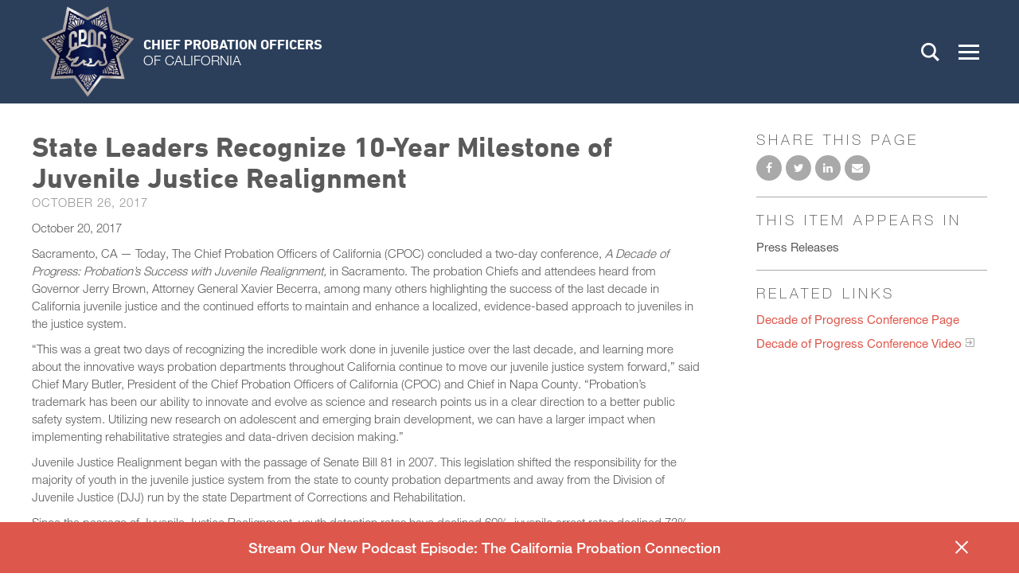

--- FILE ---
content_type: text/html; charset=utf-8
request_url: https://www.cpoc.org/press-release/state-leaders-recognize-10-year-milestone-juvenile-justice-realignment
body_size: 12059
content:
<!DOCTYPE html>
<html lang="en" dir="ltr">
<head>
<meta http-equiv="Content-Type" content="text/html; charset=utf-8" />
  <meta charset="utf-8">
  <meta http-equiv="X-UA-Compatible" content="IE=edge,chrome=1">
  <meta name="viewport" content="width=device-width, initial-scale=1.0">
  <link rel="apple-touch-icon" sizes="180x180" href="/sites/default/themes/dtheme/icons/apple-touch-icon.png">
  <link rel="icon" type="image/png" sizes="32x32" href="/sites/default/themes/dtheme/icons/favicon-32x32.png">
  <link rel="icon" type="image/png" sizes="16x16" href="/sites/default/themes/dtheme/icons/favicon-16x16.png">
  <link rel="manifest" href="/sites/default/themes/dtheme/icons/manifest.json">
  <link rel="mask-icon" href="/sites/default/themes/dtheme/icons/safari-pinned-tab.svg" color="#172c4a">
  <link rel="shortcut icon" href="/sites/default/themes/dtheme/icons/favicon.ico">
  <meta name="msapplication-TileColor" content="#172c4a">
  <meta name="msapplication-TileImage" content="/sites/default/themes/dtheme/icons/mstile-144x144.png">
  <meta name="msapplication-config" content="/sites/default/themes/dtheme/icons/browserconfig.xml">
  <meta name="theme-color" content="#172c4a">
  <script src="https://hcaptcha.com/1/api.js" async defer></script>
<link rel="shortcut icon" href="//sites/default/themes/dtheme/icons/favicon.ico" type="image/x-icon" />
<meta name="twitter:site" content="@caprobation" />
<meta name="twitter:title" content="State Leaders Recognize 10-Year Milestone of Juvenile Justice Realignment - Chief Probation Officers of California" />
<meta name="twitter:description" content="October 20, 2017

Sacramento, CA --- Today, The Chief Probation Officers of California (CPOC) concluded a two-day ..." />
<meta name="twitter:image" content="https://www.cpoc.org/sites/default/themes/dtheme/img/social-share.png" />
<meta name="twitter:card" content="summary_large_image" />
<meta property="og:site_name" content="Chief Probation Officers of California" />
<meta property="og:title" content="State Leaders Recognize 10-Year Milestone of Juvenile Justice Realignment - Chief Probation Officers of California" />
<meta property="og:description" content="October 20, 2017

Sacramento, CA --- Today, The Chief Probation Officers of California (CPOC) concluded a two-day ..." />
<meta property="og:type" content="article" />
<meta property="og:image" content="https://www.cpoc.org/sites/default/themes/dtheme/img/social-share.png" />
<meta property="og:url" content="https://www.cpoc.org/press-release/state-leaders-recognize-10-year-milestone-juvenile-justice-realignment" />
<link rel="canonical" href="https://www.cpoc.org/press-release/state-leaders-recognize-10-year-milestone-juvenile-justice-realignment" />
  <title>State Leaders Recognize 10-Year Milestone of Juvenile Justice Realignment - Chief Probation Officers of California</title>
  <link type="text/css" rel="stylesheet" media="all" href="https://www.cpoc.org/sites/main/files/css/css_15ce11fefb1565797de3bda8f7445d29.css" />
<link type="text/css" rel="stylesheet" media="print" href="https://www.cpoc.org/sites/main/files/css/css_75e40a764bbccc809ca6268dabdb9184.css" />
<link type="text/css" rel="stylesheet" media="all" href="/sites/default/files/theme/dtheme-direct.css?B" />
<!--[if IE]>
<link type="text/css" rel="stylesheet" media="all" href="/sites/all/themes/dmodel/ie.css?B" />
<![endif]-->
<!--[if IE]>
<link type="text/css" rel="stylesheet" media="all" href="/sites/all/themes/dmodel/ie.css?B" />
<![endif]-->
  <link type="text/css" rel="stylesheet" media="all" href="/sites/default/themes/dtheme/dist/theme.min.css?B">
  <link type="text/css" rel="stylesheet" media="all" href="/sites/default/themes/dtheme/dtheme-direct.css?B">
  <meta name="google-site-verification" content="or_jN0S8H06vwX3D77vWbrjZ2Rp_CJCqidmdeqWrHOo" />  </head>
<body class="node-1116 pt-show-social-block no-event-date t178 wt178 wt2 wt0 t157 wt157 wt160 wt0 t182 wt182 wt51 wt0 access-normal pt178 has-2-nt not-front not-logged-in node-type-post one-sidebar sidebar-right page-press-release-state-leaders-recognize-10-year-milestone-juvenile-justice-realignment section-press-release dd-cache user-not-admin live launched pn1116 n section-node role-anonymous-user role-not-admin">
    <div class="accessibility offscreen">
    <a href="#content">Skip to main content</a>
    <a href="#navigation">Skip to site navigation</a>  </div>

  
  <div class="page">
    <header class="page-header headroom">
      <div class="inner">
        <div class="layout">
          <div class="site-identity">
            <div class="site-logo">
              <a href="/" title="Back to home" rel="home">
                <img src="/sites/default/themes/dtheme/img/cpoc-logo.png" alt="Chief Probation Officers of California">
                <span class="logo-name">Chief Probation Officers<br><span class="light">of California</span></span>
              </a>
            </div>
                        <h1 class="site-name"><a href="/" title="Back to home" rel="home">Chief Probation Officers of California</a></h1>
                                    <div class="site-slogan">CPOC</div>
                                  </div>
          <div class="site-toolbar" role="presentation">
            <button class="search-icon" role="button">Search</button>
            <button class="menu-icon" role="button"><span>Menu</span></button>
          </div>
                    <div class="site-search">
            <div id="block-digitaldcore-search" class="block block-digitaldcore region-odd even region-count-1 count-2  search-keywords  ">
  <div class="block-inner">
                <div class="block-content content">
      <div id="dd-search" class="dd-search"><form action="/press-release/state-leaders-recognize-10-year-milestone-juvenile-justice-realignment"  accept-charset="UTF-8" method="post" id="faceted-search-ui-form-1" class=" dd-search-clear">
<div><div class="dd-search-keywords"><div id="edit-keywords-wrapper" class="form-item type-textfield">
 <input type="text" maxlength="255" name="keywords" id="edit-keywords" size="20" value="" placeholder="Search" title="Search keywords" class="form-text" />
</div>
</div><input type="hidden" name="stage" id="edit-stage" value="results"  />
<input type="hidden" name="facet-key" id="edit-facet-key" value=""  />
<input type="hidden" name="facet-id" id="edit-facet-id" value=""  />
<input type="hidden" name="facet-sort" id="edit-facet-sort" value=""  />
<div class="dd-search-submit"><button class="dd-search-submit-button" type="submit" aria-label="Site Search"></button><div class="legacy-button"><input type="submit" name="op" id="edit-submit" value=""  class="form-submit" />
</div></div><div class="dd-search-more"><a href="/find/" class="faceted-search-more">More options</a></div><input type="hidden" name="form_build_id" id="form-lucmX0g2sqaRsFJygTjI6WgH-sf5yDKCArmOkf2YIwk" value="form-lucmX0g2sqaRsFJygTjI6WgH-sf5yDKCArmOkf2YIwk"  />
<input type="hidden" name="form_id" id="edit-faceted-search-ui-form-1" value="faceted_search_ui_form_1"  />
<input type="hidden" name="box_text" id="edit-box-text" value="Search"  />

</div></form>
</div>    </div>
  </div>
</div>
          </div>
                              <div class="site-utilities">
            <div id="block-views_blocks-term-block_1-15" class="block block-views_blocks region-odd odd region-count-1 count-1 headerlinks views-block channel context-global ">
  <div class="block-inner">
                <div class="block-content content">
      <div class="view view-term view-id-term view-display-id-block_1 view-dom-id-term-block-1-1">
    
  
  
      <div class="view-content">
        <div class="views-row views-row-1 views-row-odd views-row-first">
    <article id="node-1101-teaser" class="  calendar-icon  dd node node-teaser node-type-post node-1101 no-event-date t202 wt202 wt0 access-normal no-more pt202 has--nt">
    <div class="node-inner">
        <div class="node-upper-meta meta node-item">
      <div class='meta-inner'>
        <span class='meta-item post-type' data-plural='Header links'>Header link</span> <span class='last meta-item post-date'><time datetime="2017-09-27T14:00:00">September 27, 2017</time></span>           </div>
    </div>
            <h2 class="node-header node-item">
      <a href="/calendar" title="Training Calendar">
        <span class="title">Training Calendar</span>
              </a>
    </h2>
                            <div class='node-links node-item'>
      <ul class="links inline"><li class="link link-read-more first last"><span><a href="/calendar"><span class="read-more-text">Read more</span></a></span></li>
</ul>    </div>
      </div>
</article>
  </div>
  <div class="views-row views-row-2 views-row-even views-row-last">
    <article id="node-1268-teaser" class="  login-icon  dd node node-teaser node-type-post node-1268 no-event-date t202 wt202 wt0 access- no-more pt202 has--nt">
    <div class="node-inner">
        <div class="node-upper-meta meta node-item">
      <div class='meta-inner'>
        <span class='meta-item post-type' data-plural='Header links'>Header link</span> <span class='meta-item post-date'><time datetime="2018-10-03T10:23:00">October 3, 2018</time></span> <span class='last meta-item meta-access meta-access-anonymous-user'>For Anonymous users</span>          </div>
    </div>
            <h2 class="node-header node-item">
      <a href="/user?destination=taxonomy/term/203" title="Chiefs Login">
        <span class="title">Chiefs Login</span>
              </a>
    </h2>
                            <div class='node-links node-item'>
      <ul class="links inline"><li class="link link-read-more first last"><span><a href="/user?destination=taxonomy/term/203"><span class="read-more-text">Read more</span></a></span></li>
</ul>    </div>
      </div>
</article>
  </div>
    </div>
  
  
  
  
  
  
</div>     </div>
  </div>
</div>
          </div>
                              <div class="site-navigation">
            <nav class="primary-navigation" id="navigation" role="navigation"><div id="block-nice_menus-3" class=" main-navigation  dd block block-nice_menus region-odd odd region-count-1 count-3">
  <div class="block-inner">
                <div class="block-content content">
      <ul class="nice-menu nice-menu-down" id="nice-menu-3"><li class="menu-13062 menuparent mt-147  first  odd  depth-1"><a href="/about" title="About" class=" menu-link depth-1 tid-147"><span class="menu-title">About</span></a><ul class="depth-2"><li class="menu-13067 mt-152  first  odd  depth-2"><a href="/affiliates" title="Affiliates" class=" menu-link depth-2 tid-152"><span class="menu-title">Affiliates</span></a></li>
<li class="menu-13073 mt-158  even  depth-2"><a href="/annual-cpoc-awards" title="Annual CPOC Awards" class=" menu-link depth-2 tid-158"><span class="menu-title">Annual CPOC Awards</span></a></li>
<li class="menu-13069 mt-154  odd  depth-2"><a href="/committees" title="Committees" class=" menu-link depth-2 tid-154"><span class="menu-title">Committees</span></a></li>
<li class="menu-13070 mt-155  even  depth-2"><a href="/departments-agencies" title="Departments &amp; Agencies" class=" menu-link depth-2 tid-155"><span class="menu-title">Departments &amp; Agencies</span></a></li>
<li class="menu-13077 mt-162  odd  depth-2"><a href="/member-roster" title="Member Roster" class=" menu-link depth-2 tid-162"><span class="menu-title">Member Roster</span></a></li>
<li class="menu-14410 mt-297  even  last  depth-2"><a href="/what-california-probation" title="What Is California Probation" class=" menu-link depth-2 tid-297"><span class="menu-title">What Is California Probation</span></a></li>
</ul>
</li>
<li class="menu-13910 menuparent mt-260  even  depth-1"><a href="/conferences" title="Conferences" class=" menu-link depth-1 tid-260"><span class="menu-title">Conferences</span></a><ul class="depth-2"><li class="menu-14390 mt-275  first  odd  depth-2"><a href="/cpoc-statewide-conference" title="CPOC Statewide Conference" class=" menu-link depth-2 tid-275"><span class="menu-title">CPOC Statewide Conference</span></a></li>
<li class="menu-14413 mt-300  even  depth-2"><a href="/foster-care-conference-2025" title="Foster Care Conference 2025" class=" menu-link depth-2 tid-300"><span class="menu-title">Foster Care Conference 2025</span></a></li>
<li class="menu-13212 mt-199  odd  depth-2"><a href="/juvenile-realignment-conference" title="Juvenile Realignment Conference" class=" menu-link depth-2 tid-199"><span class="menu-title">Juvenile Realignment Conference</span></a></li>
<li class="menu-13922 mt-272  even  depth-2"><a href="/past-foster-care-conferences" title="Past Foster Care Conferences" class=" menu-link depth-2 tid-272"><span class="menu-title">Past Foster Care Conferences</span></a></li>
<li class="menu-14414 mt-302  odd  depth-2"><a href="/past-statewide-conferences" title="Past Statewide Conferences" class=" menu-link depth-2 tid-302"><span class="menu-title">Past Statewide Conferences</span></a></li>
<li class="menu-13697 mt-225  even  last  depth-2"><a href="/sb-678-conference" title="SB 678 Conference" class=" menu-link depth-2 tid-225"><span class="menu-title">SB 678 Conference</span></a></li>
</ul>
</li>
<li class="menu-14391 mt-276  odd  depth-1"><a href="/contact" title="Contact" class=" menu-link depth-1 tid-276"><span class="menu-title">Contact</span></a></li>
<li class="menu-13063 menuparent mt-148  even  depth-1"><a href="/cpocf-training" title="CPOCF Training" class=" menu-link depth-1 tid-148"><span class="menu-title">CPOCF Training</span></a><ul class="depth-2"><li class="menu-13885 mt-234  first  odd  depth-2"><a href="/cpocf-demand" title="CPOCF On-Demand" class=" menu-link depth-2 tid-234"><span class="menu-title">CPOCF On-Demand</span></a></li>
<li class="menu-13079 mt-165  even  depth-2"><a href="/calendar" title="Training Calendar" class=" menu-link depth-2 tid-165"><span class="menu-title">Training Calendar</span></a></li>
<li class="menu-13908 mt-258  odd  depth-2"><a href="/2025-2026-training-catalog" title="2025-2026 Training Catalog" class=" menu-link depth-2 tid-258"><span class="menu-title">2025-2026 Training Catalog</span></a></li>
<li class="menu-13213 mt-200  even  last  depth-2"><a href="/training-managers" title="Training Managers" class=" menu-link depth-2 tid-200"><span class="menu-title">Training Managers</span></a></li>
</ul>
</li>
<li class="menu-13068 mt-153  odd  depth-1"><a href="/employment-opportunities" title="Employment Opportunities" class=" menu-link depth-1 tid-153"><span class="menu-title">Employment Opportunities</span></a></li>
<li class="menu-13076 mt-161  even  depth-1"><a href="/legislation" title="Legislation" class=" menu-link depth-1 tid-161"><span class="menu-title">Legislation</span></a></li>
<li class="menu-13075 menuparent mt-160  odd  depth-1"><a href="/news-0" title="News" class=" menu-link depth-1 tid-160"><span class="menu-title">News</span></a><ul class="depth-2"><li class="menu-13074 mt-159  first  odd  depth-2"><a href="/featured-programs" title="Featured Programs" class=" menu-link depth-2 tid-159"><span class="menu-title">Featured Programs</span></a></li>
<li class="menu-13095 mt-184  even  depth-2"><a href="/news-coverage" title="News Coverage" class=" menu-link depth-2 tid-184"><span class="menu-title">News Coverage</span></a></li>
<li class="menu-13072 mt-157  odd  depth-2"><a href="/press-releases" title="Press Releases" class=" menu-link depth-2 tid-157"><span class="menu-title">Press Releases</span></a></li>
<li class="menu-13078 mt-163  even  depth-2"><a href="/success-stories" title="Success Stories" class=" menu-link depth-2 tid-163"><span class="menu-title">Success Stories</span></a></li>
<li class="menu-13920 mt-270  odd  last  depth-2"><a href="/connector-newsletter" title="The Connector Newsletter" class=" menu-link depth-2 tid-270"><span class="menu-title">The Connector Newsletter</span></a></li>
</ul>
</li>
<li class="menu-13066 mt-151  even  depth-1"><a href="/partners" title="Partners" class=" menu-link depth-1 tid-151"><span class="menu-title">Partners</span></a></li>
<li class="menu-13064 menuparent mt-149  odd  depth-1"><a href="/resources-info" title="Resources &amp; Info" class=" menu-link depth-1 tid-149"><span class="menu-title">Resources &amp; Info</span></a><ul class="depth-2"><li class="menu-14422 mt-310  first  odd  depth-2"><a href="/calaim" title="CalAIM" class=" menu-link depth-2 tid-310"><span class="menu-title">CalAIM</span></a></li>
<li class="menu-13900 mt-249  even  depth-2"><a href="/conversations-chiefs" title="Conversations with the Chiefs" class=" menu-link depth-2 tid-249"><span class="menu-title">Conversations with the Chiefs</span></a></li>
<li class="menu-14409 mt-296  odd  depth-2"><a href="/educational-materials" title="Educational Materials" class=" menu-link depth-2 tid-296"><span class="menu-title">Educational Materials</span></a></li>
<li class="menu-13919 mt-269  even  depth-2"><a href="/informational-workshops" title="Informational Workshops" class=" menu-link depth-2 tid-269"><span class="menu-title">Informational Workshops</span></a></li>
<li class="menu-13065 mt-150  odd  depth-2"><a href="/realignment" title="Realignment" class=" menu-link depth-2 tid-150"><span class="menu-title">Realignment</span></a></li>
<li class="menu-14407 mt-294  even  depth-2"><a href="/policy-resources" title="Policy Resources" class=" menu-link depth-2 tid-294"><span class="menu-title">Policy Resources</span></a></li>
<li class="menu-14408 mt-295  odd  last  depth-2"><a href="/studies-reports-data" title="Studies, Reports &amp; Data" class=" menu-link depth-2 tid-295"><span class="menu-title">Studies, Reports &amp; Data</span></a></li>
</ul>
</li>
<li class="menu-13909 mt-259  even  last  depth-1"><a href="/probation-connection-podcast" title="A Podcast from the Chief Probation Officers of California" class=" menu-link depth-1 tid-259"><span class="menu-title">The Probation Connection Podcast</span><span class="menu-description"><br class="accessible-break"/>A Podcast from the Chief Probation Officers of California</span></a></li>
</ul>
    </div>
  </div>
</div>
</nav>
          </div>
                  </div>
      </div>
    </header>

    <section class="page-main">
      
      <div class="page-center layout">
        
        <main class="page-content" id="content" role="main">
                                                  <article id="node-full" class=" no-2col-lists fif-lt fiw-40  dd node node-type-post node-full node-1116 pt-show-date pt-show-social-block no-event-date t178 wt178 wt2 wt0 t157 wt157 wt160 wt0 t182 wt182 wt51 wt0 access-normal pn pt178 has-2-nt">
    <div class="node-inner">
        <h1 class="node-header node-item">
      <span class="title">State Leaders Recognize 10-Year Milestone of Juvenile Justice Realignment</span>
          </h1>
        <div class="node-meta meta node-item">
      <div class='meta-inner'>
        <span class='meta-item post-type' data-plural='Press Releases'>Press Release</span> <span class='last meta-item post-date'><time datetime="2017-10-26T09:22:00">October 26, 2017</time></span>           </div>
    </div>
                <div class="node-content content node-item">
      <p>
  October 20, 2017
</p>
<p>
  Sacramento, CA — Today, The Chief Probation Officers of
  California (CPOC) concluded a two-day conference, <em>A Decade of
  Progress: Probation’s Success with Juvenile Realignment,</em> in
  Sacramento. The probation Chiefs and attendees heard from
  Governor Jerry Brown, Attorney General Xavier Becerra, among many
  others highlighting the success of the last decade in California
  juvenile justice and the continued efforts to maintain and
  enhance a localized, evidence-based approach to juveniles in the
  justice system.
</p>
<p>
  “This was a great two days of recognizing the incredible work
  done in juvenile justice over the last decade, and learning more
  about the innovative ways probation departments throughout
  California continue to move our juvenile justice system forward,”
  said Chief Mary Butler, President of the Chief Probation Officers
  of California (CPOC) and Chief in Napa County. “Probation’s
  trademark has been our ability to innovate and evolve as science
  and research points us in a clear direction to a better public
  safety system. Utilizing new research on adolescent and emerging
  brain development, we can have a larger impact when implementing
  rehabilitative strategies and data-driven decision making.”
</p>
<p>
  Juvenile Justice Realignment began with the passage of Senate
  Bill 81 in 2007. This legislation shifted the responsibility for
  the majority of youth in the juvenile justice system from the
  state to county probation departments and away from the Division
  of Juvenile Justice (DJJ) run by the state Department of
  Corrections and Rehabilitation.&nbsp;
</p>
<p>
  Since the passage of Juvenile Justice Realignment, youth
  detention rates have declined 60%, juvenile arrest rates declined
  73%, and the DJJ institutional population rates declined 74%.
</p>
<p>
  “Our juvenile justice system is one of the most remarkable
  changes in the history of California,” said Governor Brown.
  “Leadership is not just managing what is, but it’s imagining what
  might be and then taking the steps to get there. You’ve done that
  and I really appreciate it and I congratulate you.”
</p>
<p>
  For more information and materials from the conference, visit
  <a href=
  "/">www.cpoc.org</a>&nbsp;&nbsp;&nbsp;&nbsp;&nbsp;&nbsp;&nbsp;
</p>
<p>
  &nbsp;
</p><div class="epilogue"><hr>
<p>
  <em>The Chief Probation Officers of California, are an
  association of all 58 counties with a shared identity as law
  enforcement leaders. We are committed to a research-based
  approach to public safety that promotes positive behavior change.
  Our leadership guides policy and practice in the areas of
  prevention, community-based corrections, secure detention and
  direct human services. Our goal is to prevent crime and
  delinquency, reduce recidivism, restore victims and promote
  healthy families and communities. We proudly serve our Counties
  and Courts.</em>
</p>
<p style="text-align:center;">
  <em>###</em>
</p></div>    </div>
              </div>
</article>
                                                </main>

                <aside class="page-right" role="complementary">
          <div class="page-sidebar inner">
            <div id="block-dd_social-share_page" class="block block-dd_social region-odd even region-count-1 count-4">
  <div class="block-inner">
                  <h2 class="block-title"><span class="block-title-text">Share this page</span></h2>
        <div class="block-content content">
      <div class="item-list"><ul><li class="social-facebook first"><a class="social social-facebook" href="https://www.facebook.com/sharer.php?u=https%3A%2F%2Fwww.cpoc.org%2Fpress-release%2Fstate-leaders-recognize-10-year-milestone-juvenile-justice-realignment" title="Share on Facebook">Share on Facebook</a>
</li>
<li class="social-twitter"><a class="social social-twitter" href="https://twitter.com/share?url=https%3A%2F%2Fwww.cpoc.org%2Fpress-release%2Fstate-leaders-recognize-10-year-milestone-juvenile-justice-realignment&amp;text=State%20Leaders%20Recognize%2010-Year%20Milestone%20of%20Juvenile%20Justice%20Realignment" title="Share on Twitter">Share on Twitter</a>
</li>
<li class="social-linkedin last"><a class="social social-linkedin" href="http://www.linkedin.com/shareArticle?url=https%3A%2F%2Fwww.cpoc.org%2Fpress-release%2Fstate-leaders-recognize-10-year-milestone-juvenile-justice-realignment" title="Share on LinkedIn">Share on LinkedIn</a>
</li>
</ul></div>    </div>
  </div>
</div>
<div id="block-digitaldcore-node_nav_terms" class="block block-digitaldcore region-even odd region-count-2 count-5  left-nav appearing-nav  ">
  <div class="block-inner">
                  <h2 class="block-title"><span class="block-title-text">This item appears in</span></h2>
        <div class="block-content content">
      <div class="field-nav-terms-appears-in"><div id="nav-back"><a href="javascript:history.back();">Back</a></div><div class="small">This item appears in:</div><ul class="links"><li class="term-id-157 first last"><a href="/press-releases" rel="tag" title="">Press Releases</a></li>
</ul></div>    </div>
  </div>
</div>
<div id="block-digitaldcore-node_fields" class="block block-digitaldcore region-odd even region-count-3 count-6  node-fields  ">
  <div class="block-inner">
                <div class="block-content content">
      <div class="node node-sidebar">
      <div class='node-links'>
    <h2 class="block-title">Related Links</h2>
    <ul class="links inline"><li class="link link-related link-related-decade-of-progress-conference-page link-0 first"><span><a href="/juvenile-realignment-conference"><span class="link-text">Decade of Progress Conference Page</span></a></span></li>
<li class="link link-related link-related-decade-of-progress-conference-video- link-1 last"><span><a href="https://youtu.be/2qC2Tr33PE4"><span class="link-text">Decade of Progress Conference Video </span></a></span></li>
</ul>  </div>
    </div>
    </div>
  </div>
</div>
          </div>
        </aside>
              </div>

            <div class="page-bottom">
        <div class="inner layout">
          <div id="block-views_blocks-term-block_1-11" class="block block-views_blocks region-odd odd region-count-1 count-7 notifications banded views-block channel context-global ">
  <div class="block-inner">
                <div class="block-content content">
      <div class="view view-term view-id-term view-display-id-block_1 view-dom-id-term-block-1-1">
    
  
  
      <div class="view-content">
        <div class="views-row views-row-1 views-row-odd views-row-first views-row-last">
    <article id="node-4575-teaser" class="node node-teaser node-type-post node-4575 pt-show-social-block no-event-date t118 wt118 wt0 access-normal has-image has-more pt118 has--nt">
    <div class="node-inner">
        <div class="node-upper-meta meta node-item">
      <div class='meta-inner'>
        <span class='meta-item post-type' data-plural='Notifications'>Notification</span> <span class='last meta-item post-date'><time datetime="2025-12-09T15:34:00">December 9, 2025</time></span>           </div>
    </div>
            <h2 class="node-header node-item">
      <a href="/post/stream-our-new-podcast-episode-california-probation-connection" title="Stream Our New Podcast Episode: The California Probation Connection">
        <span class="title">Stream Our New Podcast Episode: The California Probation Connection</span>
              </a>
    </h2>
        <div class="node-image node-item">
      <span class="field-image field-not-video field-image-preset-thumbnail croppable  c1  c-1"><a href="/post/stream-our-new-podcast-episode-california-probation-connection" rel="" aria-label="Read more"><img src="/sites/main/files/imagecache/thumbnail/main-images/new_youtube_podcast_thumbnail_cover_3_0.png?1765319995" alt="" title="" loading="lazy"  width="889" height="500" /></a></span>    </div>
            <div class="node-content content node-item">
      <p>
  We’re excited to share a brand-new episode of our
  podcast&nbsp;<a href=
  "/post/listen-california-probation-connection-podcast"><strong>The
  California Probation Connection</strong></a>, featuring a special
  conversation with outgoing CPOC President Steve Jackson, Chief
  Probation Officer of San Joaquin County Probation.
</p>
<p>
  In this episode, Chief Jackson&nbsp;reflects on his time as CPOC
  President, shares insights on the evolving landscape of probation
  in California, and offers a look at the work ahead for
  our&nbsp;profession. His leadership, perspective, and continued
  commitment to community safety make this a must-listen episode
  for anyone connected to or working in the field of California
  Probation.
</p>
<p>
  <strong>Listen now on these platforms:</strong>
</p>
<ul>
  <li>
    <a href="https://youtu.be/pEwUNPoKjw4">YouTube</a>
  </li>
  <li>
    <a href=
    "https://open.spotify.com/episode/67H4uJKY4K7vZz4hQEOEhV?si=WULITHgYR0CW2EDbH6NsBw">
    Spotify</a>
  </li>
  <li>
    <a href=
    "https://podcasts.apple.com/us/podcast/the-california-probation-connection-podcast-episode-14/id1640311073?i=1000740483478">
    Apple Podcast</a>
  </li>
</ul>    </div>
                        <div class='node-links node-item'>
      <ul class="links inline"><li class="link link-read-more first last"><span><a href="/post/stream-our-new-podcast-episode-california-probation-connection"><span class="read-more-text">Read more</span></a></span></li>
</ul>    </div>
      </div>
</article>
  </div>
    </div>
  
  
  
  
  
  
</div>     </div>
  </div>
</div>
<div id="block-digitaldcore-node_referring" class=" fif-rt fiw-25  dd block block-digitaldcore region-even even region-count-2 count-8  channel referring-posts tagged-posts posts  ">
  <div class="block-inner">
                <div class="block-content content">
      <div class="view view-related view-id-related view-display-id-default view-dom-id-1">
    
  
  
  
  
  
  
  
  
</div>     </div>
  </div>
</div>
        </div>
      </div>
          </section>

    <span class="footprint"></span>

    <footer class="page-footer">
      <div class="inner layout">
        <div class="site-logo">
          <a href="/" title="Back to home" rel="home">
            <img src="/sites/default/themes/dtheme/img/cpoc-logo.png" alt="Chief Probation Officers of California"/>
            <span class="logo-name">Chief Probation Officers<br><span class="light">of California</span></span>
          </a>
        </div>
        <div id="block-views_blocks-term-block_1-13" class="block block-views_blocks region-odd odd region-count-1 count-9 footerlinks views-block channel context-global ">
  <div class="block-inner">
                <div class="block-content content">
      <div class="view view-term view-id-term view-display-id-block_1 view-dom-id-term-block-1-1">
    
  
  
      <div class="view-content">
        <div class="views-row views-row-1 views-row-odd views-row-first views-row-last">
    <article id="node-917-teaser" class="node node-teaser node-type-post node-917 pt-show-social-block no-event-date t56 wt56 wt0 access-normal no-more pt56 has--nt">
    <div class="node-inner">
        <div class="node-upper-meta meta node-item">
      <div class='meta-inner'>
        <span class='meta-item post-type' data-plural='Footer links'>Footer link</span> <span class='last meta-item post-date'><time datetime="2017-08-16T14:07:00">August 16, 2017</time></span>           </div>
    </div>
            <h2 class="node-header node-item">
      <a href="/footer-link/contact-cpoc" title="Contact CPOC">
        <span class="title">Contact CPOC</span>
              </a>
    </h2>
            <div class="node-content content node-item">
      <p>
  <a href=
  "https://www.facebook.com/CAProbation/">Facebook</a><a href=
  "https://twitter.com/CAprobation">Twitter X</a><a href=
  "https://www.youtube.com/%40caprobation/videos">Youtube</a><a href="https://www.linkedin.com/company/caprobation/">Linkedin</a><a href="https://www.threads.net/%40caprobation">Threads</a>
</p>    </div>
            <div class="node-contact node-item">
      <div class="node-contact-wrapper">
<div class="field field-phone"><div class="field-item count-1">(916) 447-2762</div></div>
<div class="fouc field-email"><a href="/node/773?profile=917">Send message</a></div></div>    </div>
                    <div class='node-links node-item'>
      <ul class="links inline"><li class="link link-read-more first"><span><a href="/footer-link/contact-cpoc"><span class="read-more-text">Read more</span></a></span></li>
<li class="link link-twitter last"><span>  <a href="http://twitter.com/caprobation" class="twitter-follow-button" data-button="grey" data-show-count="true" data-width="280px" data-show-screen-name="true">Follow Contact CPOC</a></span></li>
</ul>    </div>
      </div>
</article>
  </div>
    </div>
  
  
  
  
  
  
</div>     </div>
  </div>
</div>
      </div>
    </footer>
  </div>

  <div class="below-page">
        <div class="closure inner layout">
      <div id="block-dd_login-login" class="block block-dd_login region-odd even region-count-1 count-10">
  <div class="block-inner">
                  <h2 class="block-title"><span class="block-title-text">Log in</span></h2>
        <div class="block-content content">
      <form action="/press-release/state-leaders-recognize-10-year-milestone-juvenile-justice-realignment?destination=node%2F1116"  accept-charset="UTF-8" method="post" id="user-login-form">
<div><div id="edit-name-wrapper" class="form-item type-textfield">
 <label for="edit-name">E-mail or username: <span class="form-required" title="This field is required.">*</span></label>
 <input type="text" maxlength="60" name="name" id="edit-name" size="15" value="" tabindex="1" required="" class="form-text required" />
</div>
<div id="edit-pass-wrapper" class="form-item type-password">
 <label for="edit-pass">Password: <span class="form-required" title="This field is required.">*</span></label>
 <input type="password" name="pass" id="edit-pass"  maxlength="60"  size="15" tabindex="2" required="" class="form-text required" />
</div>
<div id="edit-remember-me-wrapper" class="form-item type-checkbox">
 <label class="option" for="edit-remember-me"><input type="checkbox" name="remember_me" id="edit-remember-me" value="1"  checked="checked"  tabindex="3" class="form-checkbox" /> Remember me</label>
</div>
<input type="submit" name="op" id="edit-submit-1" value="Log in"  tabindex="4" class="form-submit" />
<div class="item-list"><ul><li class="first"><a href="/user/register" title="Create a new user account.">Create new account</a></li>
<li class="last"><a href="/user/password" title="Request new password via e-mail.">Request new password</a></li>
</ul></div><input type="hidden" name="form_build_id" id="form-qi2R3gynjwqwnm_b2Y4pdDpq-_w8bEyVMxDfhowxztI" value="form-qi2R3gynjwqwnm_b2Y4pdDpq-_w8bEyVMxDfhowxztI"  />
<input type="hidden" name="form_id" id="edit-user-login-block" value="user_login_block"  />

</div></form>
    </div>
  </div>
</div>
<div id="block-digitaldcore-command_menu" class="block block-digitaldcore region-even odd region-count-2 count-11">
  <div class="block-inner">
                  <h2 class="block-title"><span class="block-title-text">Commands</span></h2>
        <div class="block-content content">
      <ul class="menu"><li><a href="/help" class="menu-help-center">Support portal</a></li><li><a href="/user/login" class="menu-login">Log in</a></li></ul>    </div>
  </div>
</div>
    </div>
        <div class="script">
      <script type="text/javascript" src="https://www.cpoc.org/sites/main/files/js/js_fc57cca3facb2b6a13b78487e875da92.js"></script>
<script type="text/javascript">
<!--//--><![CDATA[//><!--
jQuery.extend(Drupal.settings, {"basePath":"\/","googleanalytics":{"trackOutgoing":1,"trackMailto":1,"trackDownload":1,"trackDownloadExtensions":"7z|aac|arc|arj|asf|asx|avi|bin|csv|doc|exe|flv|gif|gz|gzip|hqx|jar|jpe?g|js|mp(2|3|4|e?g)|mov(ie)?|msi|msp|pdf|phps|png|ppt|qtm?|ra(m|r)?|sea|sit|tar|tgz|torrent|txt|wav|wma|wmv|wpd|xls|xml|z|zip"},"lightbox2":{"rtl":0,"file_path":"\/(\\w\\w\/)sites\/main\/files","default_image":"\/sites\/all\/modules\/lightbox2\/images\/brokenimage.jpg","border_size":10,"font_color":"000","box_color":"fff","top_position":"","overlay_opacity":"0.8","overlay_color":"000","disable_close_click":1,"resize_sequence":0,"resize_speed":400,"fade_in_speed":400,"slide_down_speed":600,"use_alt_layout":1,"disable_resize":0,"disable_zoom":0,"force_show_nav":0,"show_caption":1,"loop_items":1,"node_link_text":"View Image Details","node_link_target":0,"image_count":"Image !current of !total","video_count":"Video !current of !total","page_count":"Page !current of !total","lite_press_x_close":"press \u003ca href=\"#\" onclick=\"hideLightbox(); return FALSE;\"\u003e\u003ckbd\u003ex\u003c\/kbd\u003e\u003c\/a\u003e to close","download_link_text":"","enable_login":false,"enable_contact":false,"keys_close":"c x 27","keys_previous":"p 37","keys_next":"n 39","keys_zoom":"z","keys_play_pause":"32","display_image_size":"original","image_node_sizes":"()","trigger_lightbox_classes":"","trigger_lightbox_group_classes":"","trigger_slideshow_classes":"","trigger_lightframe_classes":"","trigger_lightframe_group_classes":"","custom_class_handler":0,"custom_trigger_classes":"","disable_for_gallery_lists":true,"disable_for_acidfree_gallery_lists":true,"enable_acidfree_videos":true,"slideshow_interval":5000,"slideshow_automatic_start":true,"slideshow_automatic_exit":true,"show_play_pause":true,"pause_on_next_click":false,"pause_on_previous_click":true,"loop_slides":false,"iframe_width":640,"iframe_height":385,"iframe_border":0,"enable_video":0},"baseUrl":"https:\/\/www.cpoc.org","ddPoll":{"resultsURI":"\/sites\/all\/modules\/_dd\/dd_poll\/dd_poll_results.php"},"ddTwitterFeed":{"getTweetsURI":"\/dd_twitter_feed\/get_tweets"},"extlink":{"extTarget":"_blank","extClass":"ext","extSubdomains":1,"extExclude":"","extInclude":"","extAlert":0,"extAlertText":"This link will take you to an external web site. We are not responsible for their content.","mailtoClass":"mailto"},"CToolsUrlIsAjaxTrusted":{"\/press-release\/state-leaders-recognize-10-year-milestone-juvenile-justice-realignment":[true,true],"\/press-release\/state-leaders-recognize-10-year-milestone-juvenile-justice-realignment?destination=node%2F1116":true},"jsInit":{"misc\/jquery.js":true,"misc\/jquery-extend-3.4.0.js":true,"misc\/jquery-html-prefilter-3.5.0-backport.js":true,"misc\/drupal.js":true,"sites\/all\/modules\/google_analytics\/googleanalytics.js":true,"sites\/all\/modules\/_dd\/dd_classes\/dd_classes.js":true,"sites\/all\/modules\/_dd\/dd_classes\/plugins\/do_timeout\/dd_classes.do_timeout.js":true,"sites\/all\/modules\/_dd\/dd_classes\/plugins\/gallery\/dd_classes.gallery.js":true,"sites\/all\/modules\/_dd\/dd_create\/dd_create.js":true,"sites\/all\/modules\/_dd\/dd_login\/dd_login.js":true,"sites\/all\/modules\/_dd\/dd_poll\/dd_poll.js":true,"sites\/all\/modules\/_dd\/dd_sitewide_message_notification\/dd_sitewide_message_reset.js":true,"sites\/all\/modules\/_dd\/dd_twitter_feed\/dd_twitter_feed.js":true,"sites\/all\/modules\/extlink\/extlink.js":true,"sites\/all\/modules\/_dd\/digitaldcore\/digitaldcore.js":true,"sites\/all\/modules\/_dd\/digitaldcore\/modernizr.js":true,"sites\/all\/modules\/_dd\/digitaldcore\/browser-detect.js":true,"sites\/all\/modules\/_dd\/digitaldcore\/dd-search.js":true,"sites\/all\/modules\/jquery_ui\/jquery.ui\/ui\/minified\/ui.core.min.js":true,"sites\/all\/modules\/jquery_ui\/jquery.ui\/ui\/minified\/ui.dialog.min.js":true,"sites\/all\/modules\/_dd\/digitaldcore\/digitaldcore.monkey-patch.js":true,"sites\/all\/modules\/_dd\/dd_social\/dd_social.js":true,"sites\/all\/themes\/dmodel\/dmodel.js":true},"cssInit":{"node.css":true,"defaults.css":true,"system.css":true,"system-menus.css":true,"user.css":true,"content-module.css":true,"ctools.css":true,"date.css":true,"jquery-ui.css":true,"datepicker.css":true,"jquery.timeentry.css":true,"filefield.css":true,"lightbox_alt.css":true,"logintoboggan.css":true,"nice_menus.css":true,"nice_menus_default.css":true,"dd_classes.experimental.css":true,"dd_classes.do_timeout.css":true,"dd_classes.gallery.css":true,"dd_create.css":true,"compiled-classes.css":true,"dd_login.css":true,"dd_poll.css":true,"dd_twitter_feed.css":true,"dd_user_roles.css":true,"farbtastic.css":true,"calendar.css":true,"extlink.css":true,"fieldgroup.css":true,"views.css":true,"printlinks.css":true,"dd_social.css":true,"dtheme-direct.css":true,"html-elements.css":true,"tabs.css":true,"messages.css":true,"block-editing.css":true,"wireframes.css":true,"zen.css":true,"vertical_tabs.css":true,"dmodel-layout.css":true,"dmodel.css":true}});
//--><!]]>
</script>
            <script src="/sites/default/themes/dtheme/dist/theme.min.js?B" async></script>
    </div>
  </div>

  
  <script type="text/javascript" src="https://www.cpoc.org/sites/main/files/js/js_99b98add486f31d3c8fe07bac15c2ede.js"></script>
<script type="text/javascript">
<!--//--><![CDATA[//><!--
var _gaq = _gaq || [];_gaq.push(["_setAccount", "UA-106122434-1"]);_gaq.push(["_setDomainName", ".cpoc.org"]);_gaq.push(["_trackPageview"]);(function() {var ga = document.createElement("script");ga.type = "text/javascript";ga.async = true;ga.src = ("https:" == document.location.protocol ? "https://ssl" : "http://www") + ".google-analytics.com/ga.js";var s = document.getElementsByTagName("script")[0];s.parentNode.insertBefore(ga, s);})();
//--><!]]>
</script>
  
</body>
</html>
